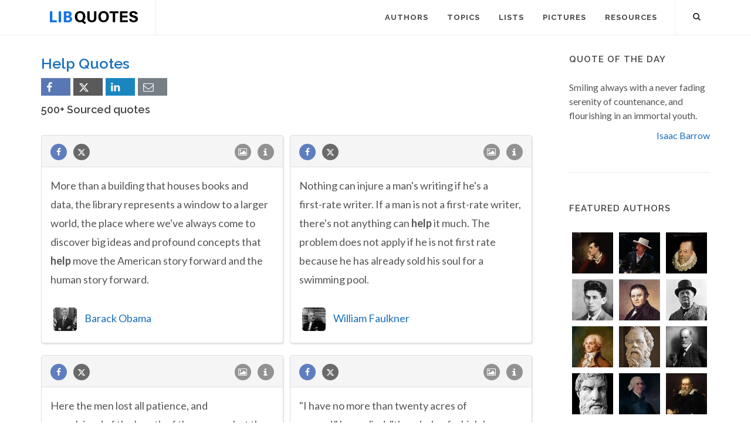

--- FILE ---
content_type: text/html; charset=UTF-8
request_url: https://libquotes.com/help-quotes/8
body_size: 14461
content:
<!DOCTYPE html>
<html lang="en">
<head>
<meta http-equiv="content-type" content="text/html; charset=utf-8">

<title>Help Quotes (Page 8) - Lib Quotes</title>
  
<meta name="description" content="The best Help quotes by philosophers, nobel laureates, physicists, and many more (Page 8). Enjoy our great collection of sourced quotes and picture quotes on Help.">

<link rel="stylesheet" href="/css/libq_v2.98.css">

<meta name="viewport" content="width=device-width, initial-scale=1">

<meta property="og:title" content="Help Quotes - Lib Quotes">
<meta property="og:type" content="article">
<meta property="og:description" content="The best Help quotes by philosophers, nobel laureates, physicists, and many more (Page 8). Enjoy our great collection of sourced quotes and picture quotes on Help.">
<meta property="og:url" content="https://libquotes.com/help-quotes/8"> 
<meta property="og:site_name" content="Lib Quotes">
<meta property="og:image" content="https://libquotes.com/img/libq_social_v4.png">


	
<meta name="twitter:card" content="summary">
<meta name="twitter:site" content="@LibQ_Official">
<meta name="twitter:creator" content="@LibQ_Official">
<meta name="twitter:title" content="Help Quotes - Lib Quotes">
<meta name="twitter:description" content="The best Help quotes by philosophers, nobel laureates, physicists, and many more (Page 8). Enjoy our great collection of sourced quotes and picture quotes on Help.">
<meta name="twitter:image" content="https://libquotes.com/img/libq_social_v4.png">


<meta property="fb:app_id" content="1800133053599594">

<link rel="apple-touch-icon" sizes="180x180" href="/apple-touch-icon.png">
<link rel="icon" type="image/png" href="/favicon-32x32.png" sizes="32x32">
<link rel="icon" type="image/png" href="/favicon-16x16.png" sizes="16x16">
<link rel="manifest" href="/manifest.json">
<link rel="mask-icon" href="/safari-pinned-tab.svg" color="#5bbad5">
<meta name="apple-mobile-web-app-title" content="Lib Quotes">
<meta name="application-name" content="Lib Quotes">
<meta name="theme-color" content="#ffffff">

<meta name="p:domain_verify" content="454be6856bb8bf8c006a7ab658751059">

<script async src="https://www.googletagmanager.com/gtag/js?id=G-QBGPE65SJL"></script>
<script>
  window.dataLayer = window.dataLayer || [];
  function gtag(){dataLayer.push(arguments);}
  gtag('js', new Date());

  gtag('config', 'G-QBGPE65SJL');
</script>

<script async src="https://pagead2.googlesyndication.com/pagead/js/adsbygoogle.js?client=ca-pub-6631402814758980" crossorigin="anonymous"></script>
<link rel="canonical" href="https://libquotes.com/help-quotes/8">
<link rel="prev" href="https://libquotes.com/help-quotes/7">
<link rel="next" href="https://libquotes.com/help-quotes/9">
</head>

<body class="stretched sticky-responsive-menu">

<div id="wrapper" class="clearfix">
<header id="header" class="full-header static-sticky">
<div id="header-wrap">
<div class="container clearfix">
<div id="logo">
<a href="/" class="standard-logo"><img src="/img/libq_v5.svg" width="150" height="22" alt="Lib Quotes" ></a>
</div>
<nav id="primary-menu">			
<div id="primary-menu-trigger"><i class="icon-reorder"></i></div>
<ul>
<li><a href="/authors"><div>Authors</div></a></li>
<li><a href="/topics"><div>Topics</div></a></li>
<li><a href="/lists"><div>Lists</div></a></li>
<li><a href="/picture-quotes"><div>Pictures</div></a></li>
<li><a href="/resources"><div>Resources</div></a></li>
							

</ul>

<div id="top-search">
<a id="top-search-trigger" role="button"><i class="icon-search3"></i><i class="icon-cross"></i></a>
<form action="/search/" method="get">
	<input type="text" name="q" id="top-search-box" class="form-control" value="" placeholder="Type &amp; Hit Enter..">
</form>
</div>

</nav>

</div>

</div>

</header>

<section id="content">

<div class="content-wrap">

<div class="container clearfix">
<div class="postcontent nobottommargin clearfix">


						<div id="posts">
						
							
							<div class="entry clearfix">
							
							<div class="entry-title"><h1>Help Quotes</h1><div class="social_btns"><div class="fb_share"><a rel="nofollow" class="socialBtn square fb_button" role="button" data-url="https://libquotes.com/help-quotes/"><i class="icon-facebook fa sb2"></i><span></span></a></div><div class="tweet_share"><a rel="nofollow" class="socialBtn square twitter_button" role="button" data-url="https://libquotes.com/help-quotes/" data-text="Help+Quotes+-+LibQuotes"><i class="icon-twitter2 fa sb2"></i><span></span></a></div><div class="linkedin_share"><a rel="nofollow" class="socialBtn square linked_button" role="button" data-url="https://libquotes.com/help-quotes/" data-title="Help+Quotes" data-summary="Help+Quotes+%28100%25+Sourced%29+-+https%3A%2F%2Flibquotes.com%2Fhelp-quotes%2F"><i class="icon-linkedin fa sb2"></i><span></span></a></div><div class="email_share"><a rel="nofollow" class="socialBtn square" href="mailto:?subject=Help+Quotes&body=Collection+of+Help+Quotes+%28100%25+Sourced%21%29+at+LibQuotes.com+-+https%3A%2F%2Flibquotes.com%2Fhelp-quotes%2F"><i class="icon-email1 fa sb2"></i><span></span></a></div></div><h4>500+ Sourced quotes</h4></div>	
								<div class="entry-content">
								
								
								<div class="m_grid">
								
								<div class="panel panel-default"><div class="panel-heading"><a rel="nofollow" class="flleft fb_button" role="button" data-url="https://libquotes.com/barack-obama/quote/lbv2c4j"><i class="i-small i-circled icon-facebook fb_round_share f14"></i></a><a rel="nofollow" class="flleft twitter_button" role="button" data-url="https://libquotes.com/barack-obama/quote/lbv2c4j" data-text="More+than+a+building+that+houses+books+and+data%2C+the+library+represents+a+window+to+a+larger+world%2C+the+place+where+we%27ve+always+come+to+discover+big+ideas+and+profound+concepts+that+help+move+the+American+story+forward+and+the+human+story+forward."><i class="i-small i-circled icon-twitter2 twitter_round_share f14"></i></a><ul class="infobtn"><li class="dropdown infobtn"><span class="dropdown-toggle" data-toggle="dropdown" role="menu" aria-expanded="false"><i class="i-small i-circled icon-info nrm f14"></i></span><ul class="dropdown-menu" role="menu"><li><a rel="nofollow" id="srcbtn_lbv2c4j" class="qsrcbtn" role="button" data-toggle="modal" data-target=".mdbox" data-remote="false">Source</a></li><li class="divider"></li><li><a rel="nofollow" id="repb_lbv2c4j" class="report_btn" role="button" data-toggle="modal" data-target=".mdbox" data-remote="false">Report...</a></li></ul></li></ul><a class="flright" href="/barack-obama/quote/lbv2c4j"><i class="i-small i-circled icon-image f14"></i></a></div><div class="panel-body"><a href="/barack-obama/quote/lbv2c4j" class="quote_link" ><span class="quote_span">More than a building that houses books and data, the library represents a window to a larger world, the place where we've always come to discover big ideas and profound concepts that help move the American story forward and the human story forward.</span></a><br><br><div class="dauthp"><div class="lmauthors"><a href="/barack-obama"><img class="mini_apic lazy" src="[data-uri]" data-src="/apics/barack-obama_thumb.jpg" data-srcset="/apics/barack-obama_thumb@2x.jpg 2x" width="40" height="40" alt="Barack Obama" title=""></a></div><a href="/barack-obama">Barack Obama</a></div></div></div><div class="panel panel-default"><div class="panel-heading"><a rel="nofollow" class="flleft fb_button" role="button" data-url="https://libquotes.com/william-faulkner/quote/lbe8s4m"><i class="i-small i-circled icon-facebook fb_round_share f14"></i></a><a rel="nofollow" class="flleft twitter_button" role="button" data-url="https://libquotes.com/william-faulkner/quote/lbe8s4m" data-text="Nothing+can+injure+a+man%27s+writing+if+he%27s+a+first-rate+writer.+If+a+man+is+not+a+first-rate+writer%2C+there%27s+not+anything+can+help+it+much.+The+problem+does+not+apply+if+he+is+not+first+rate+because+he+has+already+sold+his+soul+for+a+swimming+pool."><i class="i-small i-circled icon-twitter2 twitter_round_share f14"></i></a><ul class="infobtn"><li class="dropdown infobtn"><span class="dropdown-toggle" data-toggle="dropdown" role="menu" aria-expanded="false"><i class="i-small i-circled icon-info nrm f14"></i></span><ul class="dropdown-menu" role="menu"><li><a rel="nofollow" id="srcbtn_lbe8s4m" class="qsrcbtn" role="button" data-toggle="modal" data-target=".mdbox" data-remote="false">Source</a></li><li class="divider"></li><li><a rel="nofollow" id="repb_lbe8s4m" class="report_btn" role="button" data-toggle="modal" data-target=".mdbox" data-remote="false">Report...</a></li></ul></li></ul><a class="flright" href="/william-faulkner/quote/lbe8s4m"><i class="i-small i-circled icon-image f14"></i></a></div><div class="panel-body"><a href="/william-faulkner/quote/lbe8s4m" class="quote_link" ><span class="quote_span">Nothing can injure a man's writing if he's a first-rate writer. If a man is not a first-rate writer, there's not anything can help it much. The problem does not apply if he is not first rate because he has already sold his soul for a swimming pool.</span></a><br><br><div class="dauthp"><div class="lmauthors"><a href="/william-faulkner"><img class="mini_apic lazy" src="[data-uri]" data-src="/apics/william-faulkner_thumb.jpg" data-srcset="/apics/william-faulkner_thumb@2x.jpg 2x" width="40" height="40" alt="William Faulkner" title=""></a></div><a href="/william-faulkner">William Faulkner</a></div></div></div><div class="panel panel-default"><div class="panel-heading"><a rel="nofollow" class="flleft fb_button" role="button" data-url="https://libquotes.com/christopher-columbus/quote/lbp7g9m"><i class="i-small i-circled icon-facebook fb_round_share f14"></i></a><a rel="nofollow" class="flleft twitter_button" role="button" data-url="https://libquotes.com/christopher-columbus/quote/lbp7g9m" data-text="Here+the+men+lost+all+patience%2C+and+complained+of+the+length+of+the+voyage%2C+but+the+Admiral+encouraged+them+in+the+best+manner+he+could%2C+representing+the+profits+they+were+about+to+acquire%2C+and+adding+that+it+was+to+no+purpose+to+complain%2C+having+come+so..."><i class="i-small i-circled icon-twitter2 twitter_round_share f14"></i></a><ul class="infobtn"><li class="dropdown infobtn"><span class="dropdown-toggle" data-toggle="dropdown" role="menu" aria-expanded="false"><i class="i-small i-circled icon-info nrm f14"></i></span><ul class="dropdown-menu" role="menu"><li><a rel="nofollow" id="srcbtn_lbp7g9m" class="qsrcbtn" role="button" data-toggle="modal" data-target=".mdbox" data-remote="false">Source</a></li><li class="divider"></li><li><a rel="nofollow" id="repb_lbp7g9m" class="report_btn" role="button" data-toggle="modal" data-target=".mdbox" data-remote="false">Report...</a></li></ul></li></ul><a class="flright" href="/christopher-columbus/quote/lbp7g9m"><i class="i-small i-circled icon-image f14"></i></a></div><div class="panel-body"><a href="/christopher-columbus/quote/lbp7g9m" class="quote_link" ><span class="quote_span">Here the men lost all patience, and complained of the length of the voyage, but the Admiral encouraged them in the best manner he could, representing the profits they were about to acquire, and adding that it was to no purpose to complain, having come so far, they had nothing to do but continue on to the Indies, till with the help of our Lord, they should arrive there.</span></a><br><br><div class="dauthp"><div class="lmauthors"><a href="/christopher-columbus"><img class="mini_apic lazy" src="[data-uri]" data-src="/apics/christopher-columbus_thumb.jpg" data-srcset="/apics/christopher-columbus_thumb@2x.jpg 2x" width="40" height="40" alt="Christopher Columbus" title=""></a></div><a href="/christopher-columbus">Christopher Columbus</a></div></div></div><div class="panel panel-default"><div class="panel-heading"><a rel="nofollow" class="flleft fb_button" role="button" data-url="https://libquotes.com/voltaire/quote/lbn7c5z"><i class="i-small i-circled icon-facebook fb_round_share f14"></i></a><a rel="nofollow" class="flleft twitter_button" role="button" data-url="https://libquotes.com/voltaire/quote/lbn7c5z" data-text="%22I+have+no+more+than+twenty+acres+of+ground%2C%22+he+replied%2C+%22the+whole+of+which+I+cultivate+myself+with+the+help+of+my+children%3B+and+our+labor+keeps+off+from+us+the+three+great+evils+-+boredom%2C+vice%2C+and+want.%22"><i class="i-small i-circled icon-twitter2 twitter_round_share f14"></i></a><ul class="infobtn"><li class="dropdown infobtn"><span class="dropdown-toggle" data-toggle="dropdown" role="menu" aria-expanded="false"><i class="i-small i-circled icon-info nrm f14"></i></span><ul class="dropdown-menu" role="menu"><li><a rel="nofollow" id="srcbtn_lbn7c5z" class="qsrcbtn" role="button" data-toggle="modal" data-target=".mdbox" data-remote="false">Source</a></li><li class="divider"></li><li><a rel="nofollow" id="repb_lbn7c5z" class="report_btn" role="button" data-toggle="modal" data-target=".mdbox" data-remote="false">Report...</a></li></ul></li></ul><a class="flright" href="/voltaire/quote/lbn7c5z"><i class="i-small i-circled icon-image f14"></i></a></div><div class="panel-body"><a href="/voltaire/quote/lbn7c5z" class="quote_link" ><span class="quote_span">"I have no more than twenty acres of ground," he replied, "the whole of which I cultivate myself with the help of my children; and our labor keeps off from us the three great evils - boredom, vice, and want."</span></a><br><br><div class="dauthp"><div class="lmauthors"><a href="/voltaire"><img class="mini_apic lazy" src="[data-uri]" data-src="/apics/voltaire_thumb.jpg" data-srcset="/apics/voltaire_thumb@2x.jpg 2x" width="40" height="40" alt="Voltaire" title=""></a></div><a href="/voltaire">Voltaire</a></div></div></div><div class="panel panel-default"><div class="panel-heading"><a rel="nofollow" class="flleft fb_button" role="button" data-url="https://libquotes.com/barack-obama/quote/lbl0o2y"><i class="i-small i-circled icon-facebook fb_round_share f14"></i></a><a rel="nofollow" class="flleft twitter_button" role="button" data-url="https://libquotes.com/barack-obama/quote/lbl0o2y" data-text="My+Bible+tells+me+that+if+we+train+a+child+in+the+way+he+should+go%2C+when+he+is+old+he+will+not+turn+from+it.+I+think+faith+and+guidance+can+help+fortify+a+young+woman%27s+sense+of+self%2C+a+young+man%27s+sense+of+responsibility%2C+and+a+sense+of+reverence+all+yo..."><i class="i-small i-circled icon-twitter2 twitter_round_share f14"></i></a><ul class="infobtn"><li class="dropdown infobtn"><span class="dropdown-toggle" data-toggle="dropdown" role="menu" aria-expanded="false"><i class="i-small i-circled icon-info nrm f14"></i></span><ul class="dropdown-menu" role="menu"><li><a rel="nofollow" id="srcbtn_lbl0o2y" class="qsrcbtn" role="button" data-toggle="modal" data-target=".mdbox" data-remote="false">Source</a></li><li class="divider"></li><li><a rel="nofollow" id="repb_lbl0o2y" class="report_btn" role="button" data-toggle="modal" data-target=".mdbox" data-remote="false">Report...</a></li></ul></li></ul><a class="flright" href="/barack-obama/quote/lbl0o2y"><i class="i-small i-circled icon-image f14"></i></a></div><div class="panel-body"><a href="/barack-obama/quote/lbl0o2y" class="quote_link" ><span class="quote_span">My Bible tells me that if we train a child in the way he should go, when he is old he will not turn from it. I think faith and guidance can help fortify a young woman's sense of self, a young man's sense of responsibility, and a sense of reverence all young people for the act of sexual intimacy.</span></a><br><br><div class="dauthp"><div class="lmauthors"><a href="/barack-obama"><img class="mini_apic lazy" src="[data-uri]" data-src="/apics/barack-obama_thumb.jpg" data-srcset="/apics/barack-obama_thumb@2x.jpg 2x" width="40" height="40" alt="Barack Obama" title=""></a></div><a href="/barack-obama">Barack Obama</a></div></div></div><div class="panel panel-default"><div class="panel-heading"><a rel="nofollow" class="flleft fb_button" role="button" data-url="https://libquotes.com/francis-bacon/quote/lbl5v3t"><i class="i-small i-circled icon-facebook fb_round_share f14"></i></a><a rel="nofollow" class="flleft twitter_button" role="button" data-url="https://libquotes.com/francis-bacon/quote/lbl5v3t" data-text="I+hold+every+man+a+debtor+to+his+profession%3B+from+the+which+as+men+of+course+do+seek+to+receive+countenance+and+profit%2C+so+ought+they+of+duty+to+endeavor+themselves%2C+by+way+of+amends%2C+to+be+a+help+and+ornament+thereunto."><i class="i-small i-circled icon-twitter2 twitter_round_share f14"></i></a><ul class="infobtn"><li class="dropdown infobtn"><span class="dropdown-toggle" data-toggle="dropdown" role="menu" aria-expanded="false"><i class="i-small i-circled icon-info nrm f14"></i></span><ul class="dropdown-menu" role="menu"><li><a rel="nofollow" id="srcbtn_lbl5v3t" class="qsrcbtn" role="button" data-toggle="modal" data-target=".mdbox" data-remote="false">Source</a></li><li class="divider"></li><li><a rel="nofollow" id="repb_lbl5v3t" class="report_btn" role="button" data-toggle="modal" data-target=".mdbox" data-remote="false">Report...</a></li></ul></li></ul><a class="flright" href="/francis-bacon/quote/lbl5v3t"><i class="i-small i-circled icon-image f14"></i></a></div><div class="panel-body"><a href="/francis-bacon/quote/lbl5v3t" class="quote_link" ><span class="quote_span">I hold every man a debtor to his profession; from the which as men of course do seek to receive countenance and profit, so ought they of duty to endeavor themselves, by way of amends, to be a help and ornament thereunto.</span></a><br><br><div class="dauthp"><div class="lmauthors"><a href="/francis-bacon"><img class="mini_apic lazy" src="[data-uri]" data-src="/apics/francis-bacon_thumb.jpg" data-srcset="/apics/francis-bacon_thumb@2x.jpg 2x" width="40" height="40" alt="Francis Bacon" title=""></a></div><a href="/francis-bacon">Francis Bacon</a></div></div></div><div class="panel panel-default"><div class="panel-heading"><a rel="nofollow" class="flleft fb_button" role="button" data-url="https://libquotes.com/sigmund-freud/quote/lbe9c3d"><i class="i-small i-circled icon-facebook fb_round_share f14"></i></a><a rel="nofollow" class="flleft twitter_button" role="button" data-url="https://libquotes.com/sigmund-freud/quote/lbe9c3d" data-text="In+the+complete+absence+of+any+theory+of+the+instincts+which+would+help+us+to+find+our+bearings%2C+we+may+be+permitted%2C+or+rather%2C+it+is+incumbent+upon+us%2C+in+the+first+place+to+work+out+any+hypothesis+to+its+logical+conclusion%2C+until+it+either+fails+or+be..."><i class="i-small i-circled icon-twitter2 twitter_round_share f14"></i></a><ul class="infobtn"><li class="dropdown infobtn"><span class="dropdown-toggle" data-toggle="dropdown" role="menu" aria-expanded="false"><i class="i-small i-circled icon-info nrm f14"></i></span><ul class="dropdown-menu" role="menu"><li><a rel="nofollow" id="srcbtn_lbe9c3d" class="qsrcbtn" role="button" data-toggle="modal" data-target=".mdbox" data-remote="false">Source</a></li><li class="divider"></li><li><a rel="nofollow" id="repb_lbe9c3d" class="report_btn" role="button" data-toggle="modal" data-target=".mdbox" data-remote="false">Report...</a></li></ul></li></ul><a class="flright" href="/sigmund-freud/quote/lbe9c3d"><i class="i-small i-circled icon-image f14"></i></a></div><div class="panel-body"><a href="/sigmund-freud/quote/lbe9c3d" class="quote_link" ><span class="quote_span">In the complete absence of any theory of the instincts which would help us to find our bearings, we may be permitted, or rather, it is incumbent upon us, in the first place to work out any hypothesis to its logical conclusion, until it either fails or becomes confirmed.</span></a><br><br><div class="dauthp"><div class="lmauthors"><a href="/sigmund-freud"><img class="mini_apic lazy" src="[data-uri]" data-src="/apics/sigmund-freud_thumb.jpg" data-srcset="/apics/sigmund-freud_thumb@2x.jpg 2x" width="40" height="40" alt="Sigmund Freud" title=""></a></div><a href="/sigmund-freud">Sigmund Freud</a></div></div></div><div class="panel panel-default"><div class="panel-heading"><a rel="nofollow" class="flleft fb_button" role="button" data-url="https://libquotes.com/leo-tolstoy/quote/lba4o4w"><i class="i-small i-circled icon-facebook fb_round_share f14"></i></a><a rel="nofollow" class="flleft twitter_button" role="button" data-url="https://libquotes.com/leo-tolstoy/quote/lba4o4w" data-text="What+am+I+coming+for%3F%22+he+repeated%2C+looking+straight+into+her+eyes.+%22You+know+that+I+have+come+to+be+where+you+are%2C%22+he+said%3B+%22I+can%27t+help+it."><i class="i-small i-circled icon-twitter2 twitter_round_share f14"></i></a><ul class="infobtn"><li class="dropdown infobtn"><span class="dropdown-toggle" data-toggle="dropdown" role="menu" aria-expanded="false"><i class="i-small i-circled icon-info nrm f14"></i></span><ul class="dropdown-menu" role="menu"><li><a rel="nofollow" id="srcbtn_lba4o4w" class="qsrcbtn" role="button" data-toggle="modal" data-target=".mdbox" data-remote="false">Source</a></li><li class="divider"></li><li><a rel="nofollow" id="repb_lba4o4w" class="report_btn" role="button" data-toggle="modal" data-target=".mdbox" data-remote="false">Report...</a></li></ul></li></ul><a class="flright" href="/leo-tolstoy/quote/lba4o4w"><i class="i-small i-circled icon-image f14"></i></a></div><div class="panel-body"><a href="/leo-tolstoy/quote/lba4o4w" class="quote_link" ><span class="quote_span">What am I coming for?" he repeated, looking straight into her eyes. "You know that I have come to be where you are," he said; "I can't help it.</span></a><br><br><div class="dauthp"><div class="lmauthors"><a href="/leo-tolstoy"><img class="mini_apic lazy" src="[data-uri]" data-src="/apics/leo-tolstoy_thumb.jpg" data-srcset="/apics/leo-tolstoy_thumb@2x.jpg 2x" width="40" height="40" alt="Leo Tolstoy" title=""></a></div><a href="/leo-tolstoy">Leo Tolstoy</a></div></div></div><div class="panel panel-default"><div class="panel-heading"><a rel="nofollow" class="flleft fb_button" role="button" data-url="https://libquotes.com/gandhi/quote/lbj4c8r"><i class="i-small i-circled icon-facebook fb_round_share f14"></i></a><a rel="nofollow" class="flleft twitter_button" role="button" data-url="https://libquotes.com/gandhi/quote/lbj4c8r" data-text="As+long+as+you+derive+inner+help+and+comfort+from+anything%2C+keep+it."><i class="i-small i-circled icon-twitter2 twitter_round_share f14"></i></a><ul class="infobtn"><li class="dropdown infobtn"><span class="dropdown-toggle" data-toggle="dropdown" role="menu" aria-expanded="false"><i class="i-small i-circled icon-info nrm f14"></i></span><ul class="dropdown-menu" role="menu"><li><a rel="nofollow" id="srcbtn_lbj4c8r" class="qsrcbtn" role="button" data-toggle="modal" data-target=".mdbox" data-remote="false">Source</a></li><li class="divider"></li><li><a rel="nofollow" id="repb_lbj4c8r" class="report_btn" role="button" data-toggle="modal" data-target=".mdbox" data-remote="false">Report...</a></li></ul></li></ul><a class="flright" href="/gandhi/quote/lbj4c8r"><i class="i-small i-circled icon-image f14"></i></a></div><div class="panel-body"><a href="/gandhi/quote/lbj4c8r" class="quote_link" ><span class="quote_span">As long as you derive inner help and comfort from anything, keep it.</span></a><br><br><div class="dauthp"><div class="lmauthors"><a href="/gandhi"><img class="mini_apic lazy" src="[data-uri]" data-src="/apics/mahatma-gandhi_thumb.jpg" data-srcset="/apics/mahatma-gandhi_thumb@2x.jpg 2x" width="40" height="40" alt="Mahatma Gandhi" title=""></a></div><a href="/gandhi">Mahatma Gandhi</a></div></div></div><div class="panel panel-default"><div class="panel-heading"><a rel="nofollow" class="flleft fb_button" role="button" data-url="https://libquotes.com/theodore-roosevelt/quote/lbu3s0o"><i class="i-small i-circled icon-facebook fb_round_share f14"></i></a><a rel="nofollow" class="flleft twitter_button" role="button" data-url="https://libquotes.com/theodore-roosevelt/quote/lbu3s0o" data-text="We+want+the+active+and+zealous+help+of+every+man+far-sighted+enough+to+realize+the+importance+from+the+standpoint+of+the+nation%27s+welfare+in+the+future+of+preserving+the+forests."><i class="i-small i-circled icon-twitter2 twitter_round_share f14"></i></a><ul class="infobtn"><li class="dropdown infobtn"><span class="dropdown-toggle" data-toggle="dropdown" role="menu" aria-expanded="false"><i class="i-small i-circled icon-info nrm f14"></i></span><ul class="dropdown-menu" role="menu"><li><a rel="nofollow" id="srcbtn_lbu3s0o" class="qsrcbtn" role="button" data-toggle="modal" data-target=".mdbox" data-remote="false">Source</a></li><li class="divider"></li><li><a rel="nofollow" id="repb_lbu3s0o" class="report_btn" role="button" data-toggle="modal" data-target=".mdbox" data-remote="false">Report...</a></li></ul></li></ul><a class="flright" href="/theodore-roosevelt/quote/lbu3s0o"><i class="i-small i-circled icon-image f14"></i></a></div><div class="panel-body"><a href="/theodore-roosevelt/quote/lbu3s0o" class="quote_link" ><span class="quote_span">We want the active and zealous help of every man far-sighted enough to realize the importance from the standpoint of the nation's welfare in the future of preserving the forests.</span></a><br><br><div class="dauthp"><div class="lmauthors"><a href="/theodore-roosevelt"><img class="mini_apic lazy" src="[data-uri]" data-src="/apics/theodore-roosevelt_thumb.jpg" data-srcset="/apics/theodore-roosevelt_thumb@2x.jpg 2x" width="40" height="40" alt="Theodore Roosevelt" title=""></a></div><a href="/theodore-roosevelt">Theodore Roosevelt</a></div></div></div><div class="panel panel-default"><div class="panel-heading"><a rel="nofollow" class="flleft fb_button" role="button" data-url="https://libquotes.com/rudyard-kipling/quote/lby5u0h"><i class="i-small i-circled icon-facebook fb_round_share f14"></i></a><a rel="nofollow" class="flleft twitter_button" role="button" data-url="https://libquotes.com/rudyard-kipling/quote/lby5u0h" data-text="If+a+man+brings+a+good+mind+to+what+he+reads+he+may+become%2C+as+it+were%2C+the+spiritual+descendant+to+some+extent+of+great+men%2C+and+this+link%2C+this+spiritual+hereditary+tie%2C+may+help+to+just+kick+the+beam+in+the+right+direction+at+a+vital+crisis%3B+or+may+ke..."><i class="i-small i-circled icon-twitter2 twitter_round_share f14"></i></a><ul class="infobtn"><li class="dropdown infobtn"><span class="dropdown-toggle" data-toggle="dropdown" role="menu" aria-expanded="false"><i class="i-small i-circled icon-info nrm f14"></i></span><ul class="dropdown-menu" role="menu"><li><a rel="nofollow" id="srcbtn_lby5u0h" class="qsrcbtn" role="button" data-toggle="modal" data-target=".mdbox" data-remote="false">Source</a></li><li class="divider"></li><li><a rel="nofollow" id="repb_lby5u0h" class="report_btn" role="button" data-toggle="modal" data-target=".mdbox" data-remote="false">Report...</a></li></ul></li></ul><a class="flright" href="/rudyard-kipling/quote/lby5u0h"><i class="i-small i-circled icon-image f14"></i></a></div><div class="panel-body"><a href="/rudyard-kipling/quote/lby5u0h" class="quote_link" ><span class="quote_span">If a man brings a good mind to what he reads he may become, as it were, the spiritual descendant to some extent of great men, and this link, this spiritual hereditary tie, may help to just kick the beam in the right direction at a vital crisis; or may keep him from drifting through the long slack times when, so to speak, we are only fielding and no balls are coming our way.</span></a><br><br><div class="dauthp"><div class="lmauthors"><a href="/rudyard-kipling"><img class="mini_apic lazy" src="[data-uri]" data-src="/apics/rudyard-kipling_thumb.jpg" data-srcset="/apics/rudyard-kipling_thumb@2x.jpg 2x" width="40" height="40" alt="Rudyard Kipling" title=""></a></div><a href="/rudyard-kipling">Rudyard Kipling</a></div></div></div><div class="panel panel-default"><div class="panel-heading"><a rel="nofollow" class="flleft fb_button" role="button" data-url="https://libquotes.com/pope-francis/quote/lbw8a4e"><i class="i-small i-circled icon-facebook fb_round_share f14"></i></a><a rel="nofollow" class="flleft twitter_button" role="button" data-url="https://libquotes.com/pope-francis/quote/lbw8a4e" data-text="The+Church+encourages+those+in+power+to+be+truly+at+the+service+of+the+common+good+of+their+peoples.+She+urges+financial+leaders+to+take+account+of+ethics+and+solidarity.+And+why+should+they+not+turn+to+God+to+draw+inspiration+from+his+designs%3F+In+this+w..."><i class="i-small i-circled icon-twitter2 twitter_round_share f14"></i></a><ul class="infobtn"><li class="dropdown infobtn"><span class="dropdown-toggle" data-toggle="dropdown" role="menu" aria-expanded="false"><i class="i-small i-circled icon-info nrm f14"></i></span><ul class="dropdown-menu" role="menu"><li><a rel="nofollow" id="srcbtn_lbw8a4e" class="qsrcbtn" role="button" data-toggle="modal" data-target=".mdbox" data-remote="false">Source</a></li><li class="divider"></li><li><a rel="nofollow" id="repb_lbw8a4e" class="report_btn" role="button" data-toggle="modal" data-target=".mdbox" data-remote="false">Report...</a></li></ul></li></ul><a class="flright" href="/pope-francis/quote/lbw8a4e"><i class="i-small i-circled icon-image f14"></i></a></div><div class="panel-body"><a href="/pope-francis/quote/lbw8a4e" class="quote_link" ><span class="quote_span">The Church encourages those in power to be truly at the service of the common good of their peoples. She urges financial leaders to take account of ethics and solidarity. And why should they not turn to God to draw inspiration from his designs? In this way, a new political and economic mindset would arise that would help to transform the absolute dichotomy between the economic and social spheres into a healthy symbiosis.</span></a><br><br><div class="dauthp"><div class="lmauthors"><a href="/pope-francis"><img class="mini_apic lazy" src="[data-uri]" data-src="/apics/pope-francis_thumb.jpg" data-srcset="/apics/pope-francis_thumb@2x.jpg 2x" width="40" height="40" alt="Pope Francis" title=""></a></div><a href="/pope-francis">Pope Francis</a></div></div></div><div class="panel panel-default"><div class="panel-heading"><a rel="nofollow" class="flleft fb_button" role="button" data-url="https://libquotes.com/goethe/quote/lbn8k5j"><i class="i-small i-circled icon-facebook fb_round_share f14"></i></a><a rel="nofollow" class="flleft twitter_button" role="button" data-url="https://libquotes.com/goethe/quote/lbn8k5j" data-text="Science+helps+us+before+all+things+in+this%2C+that+it+somewhat+lightens+the+feeling+of+wonder+with+which+Nature+fills+us%3B+then%2C+however%2C+as+life+becomes+more+and+more+complex%2C+it+creates+new+facilities+for+the+avoidance+of+what+would+do+us+harm+and+the+pro..."><i class="i-small i-circled icon-twitter2 twitter_round_share f14"></i></a><ul class="infobtn"><li class="dropdown infobtn"><span class="dropdown-toggle" data-toggle="dropdown" role="menu" aria-expanded="false"><i class="i-small i-circled icon-info nrm f14"></i></span><ul class="dropdown-menu" role="menu"><li><a rel="nofollow" id="srcbtn_lbn8k5j" class="qsrcbtn" role="button" data-toggle="modal" data-target=".mdbox" data-remote="false">Source</a></li><li class="divider"></li><li><a rel="nofollow" id="repb_lbn8k5j" class="report_btn" role="button" data-toggle="modal" data-target=".mdbox" data-remote="false">Report...</a></li></ul></li></ul><a class="flright" href="/goethe/quote/lbn8k5j"><i class="i-small i-circled icon-image f14"></i></a></div><div class="panel-body"><a href="/goethe/quote/lbn8k5j" class="quote_link" ><span class="quote_span">Science helps us before all things in this, that it somewhat lightens the feeling of wonder with which Nature fills us; then, however, as life becomes more and more complex, it creates new facilities for the avoidance of what would do us harm and the promotion of what will do us good.</span></a><br><br><div class="dauthp"><div class="lmauthors"><a href="/goethe"><img class="mini_apic lazy" src="[data-uri]" data-src="/apics/johann-wolfgang-von-goethe_thumb.jpg" data-srcset="/apics/johann-wolfgang-von-goethe_thumb@2x.jpg 2x" width="40" height="40" alt="Johann Wolfgang von Goethe" title=""></a></div><a href="/goethe">Johann Wolfgang von Goethe</a></div></div></div><div class="panel panel-default"><div class="panel-heading"><a rel="nofollow" class="flleft fb_button" role="button" data-url="https://libquotes.com/a-a-milne/quote/lbo6j0d"><i class="i-small i-circled icon-facebook fb_round_share f14"></i></a><a rel="nofollow" class="flleft twitter_button" role="button" data-url="https://libquotes.com/a-a-milne/quote/lbo6j0d" data-text="I%27ll+give+you+three+guesses%2C+Rabbit.+Digging+holes+in+the+ground%3F+Wrong.+Leaping+from+branch+to+branch+of+a+young+oak+tree%3F+Wrong.+Waiting+for+somebody+to+help+me+out+of+the+river%3F+Right.+Give+Rabbit+time%2C+and+he%27ll+always+get+the+answer."><i class="i-small i-circled icon-twitter2 twitter_round_share f14"></i></a><ul class="infobtn"><li class="dropdown infobtn"><span class="dropdown-toggle" data-toggle="dropdown" role="menu" aria-expanded="false"><i class="i-small i-circled icon-info nrm f14"></i></span><ul class="dropdown-menu" role="menu"><li><a rel="nofollow" id="srcbtn_lbo6j0d" class="qsrcbtn" role="button" data-toggle="modal" data-target=".mdbox" data-remote="false">Source</a></li><li class="divider"></li><li><a rel="nofollow" id="repb_lbo6j0d" class="report_btn" role="button" data-toggle="modal" data-target=".mdbox" data-remote="false">Report...</a></li></ul></li></ul><a class="flright" href="/a-a-milne/quote/lbo6j0d"><i class="i-small i-circled icon-image f14"></i></a></div><div class="panel-body"><a href="/a-a-milne/quote/lbo6j0d" class="quote_link" ><span class="quote_span">I'll give you three guesses, Rabbit. Digging holes in the ground? Wrong. Leaping from branch to branch of a young oak tree? Wrong. Waiting for somebody to help me out of the river? Right. Give Rabbit time, and he'll always get the answer.</span></a><br><br><div class="dauthp"><div class="lmauthors"><a href="/a-a-milne"><img class="mini_apic lazy" src="[data-uri]" data-src="/apics/a-a-milne_thumb.jpg" data-srcset="/apics/a-a-milne_thumb@2x.jpg 2x" width="40" height="40" alt="A. A. Milne" title=""></a></div><a href="/a-a-milne">A. A. Milne</a></div></div></div><div class="panel panel-default"><div class="panel-heading"><a rel="nofollow" class="flleft fb_button" role="button" data-url="https://libquotes.com/dalai-lama/quote/lbo3b5u"><i class="i-small i-circled icon-facebook fb_round_share f14"></i></a><a rel="nofollow" class="flleft twitter_button" role="button" data-url="https://libquotes.com/dalai-lama/quote/lbo3b5u" data-text="For+discovering+one%27s+true+inner+nature%2C+I+think+one+should+try+to+take+out+some+time%2C+with+quiet+and+relaxation%2C+to+think+more+inwardly+and+to+investigate+the+inner+world.+That+may+help."><i class="i-small i-circled icon-twitter2 twitter_round_share f14"></i></a><ul class="infobtn"><li class="dropdown infobtn"><span class="dropdown-toggle" data-toggle="dropdown" role="menu" aria-expanded="false"><i class="i-small i-circled icon-info nrm f14"></i></span><ul class="dropdown-menu" role="menu"><li><a rel="nofollow" id="srcbtn_lbo3b5u" class="qsrcbtn" role="button" data-toggle="modal" data-target=".mdbox" data-remote="false">Source</a></li><li class="divider"></li><li><a rel="nofollow" id="repb_lbo3b5u" class="report_btn" role="button" data-toggle="modal" data-target=".mdbox" data-remote="false">Report...</a></li></ul></li></ul><a class="flright" href="/dalai-lama/quote/lbo3b5u"><i class="i-small i-circled icon-image f14"></i></a></div><div class="panel-body"><a href="/dalai-lama/quote/lbo3b5u" class="quote_link" ><span class="quote_span">For discovering one's true inner nature, I think one should try to take out some time, with quiet and relaxation, to think more inwardly and to investigate the inner world. That may help.</span></a><br><br><div class="dauthp"><div class="lmauthors"><a href="/dalai-lama"><img class="mini_apic lazy" src="[data-uri]" data-src="/apics/tenzin-gyatso,-14th-dalai-lama_thumb.jpg" data-srcset="/apics/tenzin-gyatso,-14th-dalai-lama_thumb@2x.jpg 2x" width="40" height="40" alt="Tenzin Gyatso, 14th Dalai Lama" title=""></a></div><a href="/dalai-lama">Tenzin Gyatso, 14th Dalai Lama</a></div></div></div><div class="panel panel-default"><div class="panel-heading"><a rel="nofollow" class="flleft fb_button" role="button" data-url="https://libquotes.com/bob-dylan/quote/lbm0k4r"><i class="i-small i-circled icon-facebook fb_round_share f14"></i></a><a rel="nofollow" class="flleft twitter_button" role="button" data-url="https://libquotes.com/bob-dylan/quote/lbm0k4r" data-text="Well%2C+the+moral+of+the+story%2C+The+moral+of+this+song%2C+Is+simply+that+one+should+never+be+Where+one+does+not+belong.+So+when+you+see+your+neighbor+carryin%27+somethin%27%2C+Help+him+with+his+load%2C+And+don%27t+go+mistaking+Paradise+For+that+home+across+the+road."><i class="i-small i-circled icon-twitter2 twitter_round_share f14"></i></a><ul class="infobtn"><li class="dropdown infobtn"><span class="dropdown-toggle" data-toggle="dropdown" role="menu" aria-expanded="false"><i class="i-small i-circled icon-info nrm f14"></i></span><ul class="dropdown-menu" role="menu"><li><a rel="nofollow" id="srcbtn_lbm0k4r" class="qsrcbtn" role="button" data-toggle="modal" data-target=".mdbox" data-remote="false">Source</a></li><li class="divider"></li><li><a rel="nofollow" id="repb_lbm0k4r" class="report_btn" role="button" data-toggle="modal" data-target=".mdbox" data-remote="false">Report...</a></li></ul></li></ul><a class="flright" href="/bob-dylan/quote/lbm0k4r"><i class="i-small i-circled icon-image f14"></i></a></div><div class="panel-body"><a href="/bob-dylan/quote/lbm0k4r" class="quote_link" ><span class="quote_span">Well, the moral of the story, The moral of this song, Is simply that one should never be Where one does not belong. So when you see your neighbor carryin' somethin', Help him with his load, And don't go mistaking Paradise For that home across the road.</span></a><br><br><div class="dauthp"><div class="lmauthors"><a href="/bob-dylan"><img class="mini_apic lazy" src="[data-uri]" data-src="/apics/bob-dylan_thumb.jpg" data-srcset="/apics/bob-dylan_thumb@2x.jpg 2x" width="40" height="40" alt="Bob Dylan" title=""></a></div><a href="/bob-dylan">Bob Dylan</a></div></div></div><div class="panel panel-default"><div class="panel-heading"><a rel="nofollow" class="flleft fb_button" role="button" data-url="https://libquotes.com/ernest-hemingway/quote/lbj7y2d"><i class="i-small i-circled icon-facebook fb_round_share f14"></i></a><a rel="nofollow" class="flleft twitter_button" role="button" data-url="https://libquotes.com/ernest-hemingway/quote/lbj7y2d" data-text="What+a+business.+You+go+along+your+whole+life+and+they+seem+as+though+they+mean+something+and+they+always+end+up+not+meaning+anything.+There+was+never+any+of+what+this+is.+You+think+that+is+one+thing+you+will+never+have.+And+then%2C+on+a+lousy+show+like+th..."><i class="i-small i-circled icon-twitter2 twitter_round_share f14"></i></a><ul class="infobtn"><li class="dropdown infobtn"><span class="dropdown-toggle" data-toggle="dropdown" role="menu" aria-expanded="false"><i class="i-small i-circled icon-info nrm f14"></i></span><ul class="dropdown-menu" role="menu"><li><a rel="nofollow" id="srcbtn_lbj7y2d" class="qsrcbtn" role="button" data-toggle="modal" data-target=".mdbox" data-remote="false">Source</a></li><li class="divider"></li><li><a rel="nofollow" id="repb_lbj7y2d" class="report_btn" role="button" data-toggle="modal" data-target=".mdbox" data-remote="false">Report...</a></li></ul></li></ul><a class="flright" href="/ernest-hemingway/quote/lbj7y2d"><i class="i-small i-circled icon-image f14"></i></a></div><div class="panel-body"><a href="/ernest-hemingway/quote/lbj7y2d" class="quote_link" ><span class="quote_span">What a business. You go along your whole life and they seem as though they mean something and they always end up not meaning anything. There was never any of what this is. You think that is one thing you will never have. And then, on a lousy show like this, co-ordinating two chicken-crut guerilla bands to help you blow a bridge under impossible conditions, to abort a counter-offensive that will probably already be started, you run into a girl like this Maria.</span></a><br><br><div class="dauthp"><div class="lmauthors"><a href="/ernest-hemingway"><img class="mini_apic lazy" src="[data-uri]" data-src="/apics/ernest-hemingway_thumb.jpg" data-srcset="/apics/ernest-hemingway_thumb@2x.jpg 2x" width="40" height="40" alt="Ernest Hemingway" title=""></a></div><a href="/ernest-hemingway">Ernest Hemingway</a></div></div></div><div class="panel panel-default"><div class="panel-heading"><a rel="nofollow" class="flleft fb_button" role="button" data-url="https://libquotes.com/charles-dickens/quote/lbe9u4i"><i class="i-small i-circled icon-facebook fb_round_share f14"></i></a><a rel="nofollow" class="flleft twitter_button" role="button" data-url="https://libquotes.com/charles-dickens/quote/lbe9u4i" data-text="Old+Mr.+Rarx+was+not+a+pleasant+man+to+look+at%2C+nor+yet+to+talk+to%2C+or+to+be+with%2C+for+no+one+could+help+seeing+that+he+was+a+sordid+and+selfish+character%2C+and+that+he+had+warped+further+and+further+out+of+the+straight+with+time."><i class="i-small i-circled icon-twitter2 twitter_round_share f14"></i></a><ul class="infobtn"><li class="dropdown infobtn"><span class="dropdown-toggle" data-toggle="dropdown" role="menu" aria-expanded="false"><i class="i-small i-circled icon-info nrm f14"></i></span><ul class="dropdown-menu" role="menu"><li><a rel="nofollow" id="srcbtn_lbe9u4i" class="qsrcbtn" role="button" data-toggle="modal" data-target=".mdbox" data-remote="false">Source</a></li><li class="divider"></li><li><a rel="nofollow" id="repb_lbe9u4i" class="report_btn" role="button" data-toggle="modal" data-target=".mdbox" data-remote="false">Report...</a></li></ul></li></ul><a class="flright" href="/charles-dickens/quote/lbe9u4i"><i class="i-small i-circled icon-image f14"></i></a></div><div class="panel-body"><a href="/charles-dickens/quote/lbe9u4i" class="quote_link" ><span class="quote_span">Old Mr. Rarx was not a pleasant man to look at, nor yet to talk to, or to be with, for no one could help seeing that he was a sordid and selfish character, and that he had warped further and further out of the straight with time.</span></a><br><br><div class="dauthp"><div class="lmauthors"><a href="/charles-dickens"><img class="mini_apic lazy" src="[data-uri]" data-src="/apics/charles-dickens_thumb.jpg" data-srcset="/apics/charles-dickens_thumb@2x.jpg 2x" width="40" height="40" alt="Charles Dickens" title=""></a></div><a href="/charles-dickens">Charles Dickens</a></div></div></div><div class="panel panel-default"><div class="panel-heading"><a rel="nofollow" class="flleft fb_button" role="button" data-url="https://libquotes.com/ovid/quote/lbi7f8e"><i class="i-small i-circled icon-facebook fb_round_share f14"></i></a><a rel="nofollow" class="flleft twitter_button" role="button" data-url="https://libquotes.com/ovid/quote/lbi7f8e" data-text="The+healing+art+knows+not+how+to+remove+crippling+gout%2C+it+helps+not+the+fearful+dropsy."><i class="i-small i-circled icon-twitter2 twitter_round_share f14"></i></a><ul class="infobtn"><li class="dropdown infobtn"><span class="dropdown-toggle" data-toggle="dropdown" role="menu" aria-expanded="false"><i class="i-small i-circled icon-info nrm f14"></i></span><ul class="dropdown-menu" role="menu"><li><a rel="nofollow" id="srcbtn_lbi7f8e" class="qsrcbtn" role="button" data-toggle="modal" data-target=".mdbox" data-remote="false">Source</a></li><li class="divider"></li><li><a rel="nofollow" id="repb_lbi7f8e" class="report_btn" role="button" data-toggle="modal" data-target=".mdbox" data-remote="false">Report...</a></li></ul></li></ul><a class="flright" href="/ovid/quote/lbi7f8e"><i class="i-small i-circled icon-image f14"></i></a></div><div class="panel-body"><a href="/ovid/quote/lbi7f8e" class="quote_link" ><span class="quote_span">The healing art knows not how to remove crippling gout, it helps not the fearful dropsy.</span></a><br><br><div class="dauthp"><div class="lmauthors"><a href="/ovid"><img class="mini_apic lazy" src="[data-uri]" data-src="/apics/ovid_thumb.jpg" data-srcset="/apics/ovid_thumb@2x.jpg 2x" width="40" height="40" alt="Ovid" title=""></a></div><a href="/ovid">Ovid</a></div></div></div><div class="panel panel-default"><div class="panel-heading"><a rel="nofollow" class="flleft fb_button" role="button" data-url="https://libquotes.com/dalai-lama/quote/lbt5y0k"><i class="i-small i-circled icon-facebook fb_round_share f14"></i></a><a rel="nofollow" class="flleft twitter_button" role="button" data-url="https://libquotes.com/dalai-lama/quote/lbt5y0k" data-text="True+compassion+is+not+just+an+emotional+response%2C+but+a+firm+commitment+founded+on+reason.+Therefore%2C+a+truly+compassionate+attitude+toward+others+does+not+change%2C+even+if+they+behave+negatively.+Through+universal+altruism%2C+you+develop+a+feeling+of+resp..."><i class="i-small i-circled icon-twitter2 twitter_round_share f14"></i></a><ul class="infobtn"><li class="dropdown infobtn"><span class="dropdown-toggle" data-toggle="dropdown" role="menu" aria-expanded="false"><i class="i-small i-circled icon-info nrm f14"></i></span><ul class="dropdown-menu" role="menu"><li><a rel="nofollow" id="srcbtn_lbt5y0k" class="qsrcbtn" role="button" data-toggle="modal" data-target=".mdbox" data-remote="false">Source</a></li><li class="divider"></li><li><a rel="nofollow" id="repb_lbt5y0k" class="report_btn" role="button" data-toggle="modal" data-target=".mdbox" data-remote="false">Report...</a></li></ul></li></ul><a class="flright" href="/dalai-lama/quote/lbt5y0k"><i class="i-small i-circled icon-image f14"></i></a></div><div class="panel-body"><a href="/dalai-lama/quote/lbt5y0k" class="quote_link" ><span class="quote_span">True compassion is not just an emotional response, but a firm commitment founded on reason. Therefore, a truly compassionate attitude toward others does not change, even if they behave negatively. Through universal altruism, you develop a feeling of responsibility for others: the wish to help them actively overcome their problems.</span></a><br><br><div class="dauthp"><div class="lmauthors"><a href="/dalai-lama"><img class="mini_apic lazy" src="[data-uri]" data-src="/apics/tenzin-gyatso,-14th-dalai-lama_thumb.jpg" data-srcset="/apics/tenzin-gyatso,-14th-dalai-lama_thumb@2x.jpg 2x" width="40" height="40" alt="Tenzin Gyatso, 14th Dalai Lama" title=""></a></div><a href="/dalai-lama">Tenzin Gyatso, 14th Dalai Lama</a></div></div></div><div class="panel panel-default"><div class="panel-heading"><a rel="nofollow" class="flleft fb_button" role="button" data-url="https://libquotes.com/c-s-lewis/quote/lby6e7a"><i class="i-small i-circled icon-facebook fb_round_share f14"></i></a><a rel="nofollow" class="flleft twitter_button" role="button" data-url="https://libquotes.com/c-s-lewis/quote/lby6e7a" data-text="Before+we+can+be+cured+we+must+want+to+be+cured.+Those+who+really+wish+for+help+will+get+it%3B+but+for+many+modern+people+even+the+wish+is+difficult."><i class="i-small i-circled icon-twitter2 twitter_round_share f14"></i></a><ul class="infobtn"><li class="dropdown infobtn"><span class="dropdown-toggle" data-toggle="dropdown" role="menu" aria-expanded="false"><i class="i-small i-circled icon-info nrm f14"></i></span><ul class="dropdown-menu" role="menu"><li><a rel="nofollow" id="srcbtn_lby6e7a" class="qsrcbtn" role="button" data-toggle="modal" data-target=".mdbox" data-remote="false">Source</a></li><li class="divider"></li><li><a rel="nofollow" id="repb_lby6e7a" class="report_btn" role="button" data-toggle="modal" data-target=".mdbox" data-remote="false">Report...</a></li></ul></li></ul><a class="flright" href="/c-s-lewis/quote/lby6e7a"><i class="i-small i-circled icon-image f14"></i></a></div><div class="panel-body"><a href="/c-s-lewis/quote/lby6e7a" class="quote_link" ><span class="quote_span">Before we can be cured we must want to be cured. Those who really wish for help will get it; but for many modern people even the wish is difficult.</span></a><br><br><div class="dauthp"><div class="lmauthors"><a href="/c-s-lewis"><img class="mini_apic lazy" src="[data-uri]" data-src="/apics/c-s-lewis_thumb.jpg" data-srcset="/apics/c-s-lewis_thumb@2x.jpg 2x" width="40" height="40" alt="C. S. Lewis" title=""></a></div><a href="/c-s-lewis">C. S. Lewis</a></div></div></div><div class="panel panel-default"><div class="panel-heading"><a rel="nofollow" class="flleft fb_button" role="button" data-url="https://libquotes.com/a-a-milne/quote/lbi3v9e"><i class="i-small i-circled icon-facebook fb_round_share f14"></i></a><a rel="nofollow" class="flleft twitter_button" role="button" data-url="https://libquotes.com/a-a-milne/quote/lbi3v9e" data-text="And+he+respects+Owl%2C+because+you+can%27t+help+respecting+anybody+who+can+spell+TUESDAY%2C+even+if+he+doesn%27t+spell+it+right%3B+but+spelling+isn%27t+everything.+There+are+days+when+spelling+Tuesday+simply+doesn%27t+count."><i class="i-small i-circled icon-twitter2 twitter_round_share f14"></i></a><ul class="infobtn"><li class="dropdown infobtn"><span class="dropdown-toggle" data-toggle="dropdown" role="menu" aria-expanded="false"><i class="i-small i-circled icon-info nrm f14"></i></span><ul class="dropdown-menu" role="menu"><li><a rel="nofollow" id="srcbtn_lbi3v9e" class="qsrcbtn" role="button" data-toggle="modal" data-target=".mdbox" data-remote="false">Source</a></li><li class="divider"></li><li><a rel="nofollow" id="repb_lbi3v9e" class="report_btn" role="button" data-toggle="modal" data-target=".mdbox" data-remote="false">Report...</a></li></ul></li></ul><a class="flright" href="/a-a-milne/quote/lbi3v9e"><i class="i-small i-circled icon-image f14"></i></a></div><div class="panel-body"><a href="/a-a-milne/quote/lbi3v9e" class="quote_link" ><span class="quote_span">And he respects Owl, because you can't help respecting anybody who can spell TUESDAY, even if he doesn't spell it right; but spelling isn't everything. There are days when spelling Tuesday simply doesn't count.</span></a><br><br><div class="dauthp"><div class="lmauthors"><a href="/a-a-milne"><img class="mini_apic lazy" src="[data-uri]" data-src="/apics/a-a-milne_thumb.jpg" data-srcset="/apics/a-a-milne_thumb@2x.jpg 2x" width="40" height="40" alt="A. A. Milne" title=""></a></div><a href="/a-a-milne">A. A. Milne</a></div></div></div><div class="panel panel-default"><div class="panel-heading"><a rel="nofollow" class="flleft fb_button" role="button" data-url="https://libquotes.com/rumi/quote/lbk2f0d"><i class="i-small i-circled icon-facebook fb_round_share f14"></i></a><a rel="nofollow" class="flleft twitter_button" role="button" data-url="https://libquotes.com/rumi/quote/lbk2f0d" data-text="Be+with+those+who+help+your+being.+Don%27t+sit+with+indifferent+people%2C+whose+breath+comes+cold+out+of+their+mouths."><i class="i-small i-circled icon-twitter2 twitter_round_share f14"></i></a><ul class="infobtn"><li class="dropdown infobtn"><span class="dropdown-toggle" data-toggle="dropdown" role="menu" aria-expanded="false"><i class="i-small i-circled icon-info nrm f14"></i></span><ul class="dropdown-menu" role="menu"><li><a rel="nofollow" id="srcbtn_lbk2f0d" class="qsrcbtn" role="button" data-toggle="modal" data-target=".mdbox" data-remote="false">Source</a></li><li class="divider"></li><li><a rel="nofollow" id="repb_lbk2f0d" class="report_btn" role="button" data-toggle="modal" data-target=".mdbox" data-remote="false">Report...</a></li></ul></li></ul><a class="flright" href="/rumi/quote/lbk2f0d"><i class="i-small i-circled icon-image f14"></i></a></div><div class="panel-body"><a href="/rumi/quote/lbk2f0d" class="quote_link" ><span class="quote_span">Be with those who help your being. Don't sit with indifferent people, whose breath comes cold out of their mouths.</span></a><br><br><div class="dauthp"><div class="lmauthors"><a href="/rumi"><img class="mini_apic lazy" src="[data-uri]" data-src="/apics/rumi_thumb.jpg" data-srcset="/apics/rumi_thumb@2x.jpg 2x" width="40" height="40" alt="Rumi" title=""></a></div><a href="/rumi">Rumi</a></div></div></div><div class="panel panel-default"><div class="panel-heading"><a rel="nofollow" class="flleft fb_button" role="button" data-url="https://libquotes.com/william-shakespeare/quote/lbq2r1r"><i class="i-small i-circled icon-facebook fb_round_share f14"></i></a><a rel="nofollow" class="flleft twitter_button" role="button" data-url="https://libquotes.com/william-shakespeare/quote/lbq2r1r" data-text="My+rage+is+gone%2C+%0A+And+I+am+struck+with+sorrow.+Take+him+up.+%0A+Help%2C+three+o%27+th%27+chiefest+soldiers%3B+I%27ll+be+one.+%0A+Beat+thou+the+drum%2C+that+it+speaks+mournfully%2C+%0A+Trail+your+steel+spikes.+Though+in+this+city+he+%0A+Hath+widowed+and+unchilded+many+a+one%2C+..."><i class="i-small i-circled icon-twitter2 twitter_round_share f14"></i></a><ul class="infobtn"><li class="dropdown infobtn"><span class="dropdown-toggle" data-toggle="dropdown" role="menu" aria-expanded="false"><i class="i-small i-circled icon-info nrm f14"></i></span><ul class="dropdown-menu" role="menu"><li><a rel="nofollow" id="srcbtn_lbq2r1r" class="qsrcbtn" role="button" data-toggle="modal" data-target=".mdbox" data-remote="false">Source</a></li><li class="divider"></li><li><a rel="nofollow" id="repb_lbq2r1r" class="report_btn" role="button" data-toggle="modal" data-target=".mdbox" data-remote="false">Report...</a></li></ul></li></ul><a class="flright" href="/william-shakespeare/quote/lbq2r1r"><i class="i-small i-circled icon-image f14"></i></a></div><div class="panel-body"><a href="/william-shakespeare/quote/lbq2r1r" class="quote_link" ><span class="quote_span">My rage is gone,  <br />  And I am struck with sorrow. Take him up.  <br />  Help, three o' th' chiefest soldiers; I'll be one.  <br />  Beat thou the drum, that it speaks mournfully,  <br />  Trail your steel spikes. Though in this city he  <br />  Hath widowed and unchilded many a one,  <br />  Which to this hour bewail the injury,  <br />  Yet he shall have a noble memory.  <br />  Assist.</span></a><br><br><div class="dauthp"><div class="lmauthors"><a href="/william-shakespeare"><img class="mini_apic lazy" src="[data-uri]" data-src="/apics/william-shakespeare_thumb.jpg" data-srcset="/apics/william-shakespeare_thumb@2x.jpg 2x" width="40" height="40" alt="William Shakespeare" title=""></a></div><a href="/william-shakespeare">William Shakespeare</a></div></div></div><div class="panel panel-default"><div class="panel-heading"><a rel="nofollow" class="flleft fb_button" role="button" data-url="https://libquotes.com/walt-disney/quote/lbh3w7b"><i class="i-small i-circled icon-facebook fb_round_share f14"></i></a><a rel="nofollow" class="flleft twitter_button" role="button" data-url="https://libquotes.com/walt-disney/quote/lbh3w7b" data-text="I+believe+firmly+in+the+efficacy+of+religion%2C+in+its+powerful+influence+on+a+person%27s+whole+life.+It+helps+immeasurably+to+meet+the+storms+and+stress+of+life+and+keep+you+attuned+to+the+Divine+inspiration.+Without+inspiration%2C+we+would+perish."><i class="i-small i-circled icon-twitter2 twitter_round_share f14"></i></a><ul class="infobtn"><li class="dropdown infobtn"><span class="dropdown-toggle" data-toggle="dropdown" role="menu" aria-expanded="false"><i class="i-small i-circled icon-info nrm f14"></i></span><ul class="dropdown-menu" role="menu"><li><a rel="nofollow" id="srcbtn_lbh3w7b" class="qsrcbtn" role="button" data-toggle="modal" data-target=".mdbox" data-remote="false">Source</a></li><li class="divider"></li><li><a rel="nofollow" id="repb_lbh3w7b" class="report_btn" role="button" data-toggle="modal" data-target=".mdbox" data-remote="false">Report...</a></li></ul></li></ul><a class="flright" href="/walt-disney/quote/lbh3w7b"><i class="i-small i-circled icon-image f14"></i></a></div><div class="panel-body"><a href="/walt-disney/quote/lbh3w7b" class="quote_link" ><span class="quote_span">I believe firmly in the efficacy of religion, in its powerful influence on a person's whole life. It helps immeasurably to meet the storms and stress of life and keep you attuned to the Divine inspiration. Without inspiration, we would perish.</span></a><br><br><div class="dauthp"><div class="lmauthors"><a href="/walt-disney"><img class="mini_apic lazy" src="[data-uri]" data-src="/apics/walt-disney_thumb.jpg" data-srcset="/apics/walt-disney_thumb@2x.jpg 2x" width="40" height="40" alt="Walt Disney" title=""></a></div><a href="/walt-disney">Walt Disney</a></div></div></div>
							</div>
								</div>
								
																
							</div>
							
							
						</div>
						
						<ul class="pager nomargin"><li><a href="https://libquotes.com/help-quotes">1</a></li><li class="p_blank"><span>...</span></li><li><a href="https://libquotes.com/help-quotes/5">5</a></li><li><a href="https://libquotes.com/help-quotes/6">6</a></li><li><a href="https://libquotes.com/help-quotes/7">7</a></li><li class="p_current"><span>8</span></li><li><a href="https://libquotes.com/help-quotes/9">9</a></li><li><a href="https://libquotes.com/help-quotes/10">10</a></li><li><a href="https://libquotes.com/help-quotes/11">11</a></li><li class="p_blank"><span>...</span></li><li><a href="https://libquotes.com/help-quotes/20">20</a></li></ul>
					</div>
<div class="sidebar nobottommargin col_last clearfix">
						<div class="sidebar-widgets-wrap">
						
							
							<div class="widget clearfix qotd"><h4>Quote of the day</h4><div class="qd1">Smiling always with a never fading serenity of countenance, and flourishing in an immortal youth.</div><div class="qd1 qd2"><a href="/isaac-barrow">Isaac Barrow</a></div></div><div class="sdbsep"></div>
							<div class="widget clearfix">

								<h4>Featured Authors</h4>
								<div class="fauthors">
								<a href="/lord-byron"><img class="lazy" data-src="/apics/lord-byron_thumb.jpg" src="[data-uri]" data-srcset="/apics/lord-byron_thumb@2x.jpg 2x" alt="Lord Byron" title="Lord Byron" width="70" height="70" data-toggle="tooltip" data-placement="bottom"></a><a href="/bob-dylan"><img class="lazy" data-src="/apics/bob-dylan_thumb.jpg" src="[data-uri]" data-srcset="/apics/bob-dylan_thumb@2x.jpg 2x" alt="Bob Dylan" title="Bob Dylan" width="70" height="70" data-toggle="tooltip" data-placement="bottom"></a><a href="/miguel-de-cervantes"><img class="lazy" data-src="/apics/miguel-de-cervantes_thumb.jpg" src="[data-uri]" data-srcset="/apics/miguel-de-cervantes_thumb@2x.jpg 2x" alt="Miguel de Cervantes" title="Miguel de Cervantes" width="70" height="70" data-toggle="tooltip" data-placement="bottom"></a><a href="/franz-kafka"><img class="lazy" data-src="/apics/franz-kafka_thumb.jpg" src="[data-uri]" data-srcset="/apics/franz-kafka_thumb@2x.jpg 2x" alt="Franz Kafka" title="Franz Kafka" width="70" height="70" data-toggle="tooltip" data-placement="bottom"></a><a href="/stendhal"><img class="lazy" data-src="/apics/stendhal_thumb.jpg" src="[data-uri]" data-srcset="/apics/stendhal_thumb@2x.jpg 2x" alt="Stendhal" title="Stendhal" width="70" height="70" data-toggle="tooltip" data-placement="bottom"></a><a href="/winston-churchill"><img class="lazy" data-src="/apics/winston-churchill_thumb.jpg" src="[data-uri]" data-srcset="/apics/winston-churchill_thumb@2x.jpg 2x" alt="Winston Churchill" title="Winston Churchill" width="70" height="70" data-toggle="tooltip" data-placement="bottom"></a><a href="/maximilien-robespierre"><img class="lazy" data-src="/apics/maximilien-robespierre_thumb.jpg" src="[data-uri]" data-srcset="/apics/maximilien-robespierre_thumb@2x.jpg 2x" alt="Maximilien Robespierre" title="Maximilien Robespierre" width="70" height="70" data-toggle="tooltip" data-placement="bottom"></a><a href="/socrates"><img class="lazy" data-src="/apics/socrates_thumb.jpg" src="[data-uri]" data-srcset="/apics/socrates_thumb@2x.jpg 2x" alt="Socrates" title="Socrates" width="70" height="70" data-toggle="tooltip" data-placement="bottom"></a><a href="/sigmund-freud"><img class="lazy" data-src="/apics/sigmund-freud_thumb.jpg" src="[data-uri]" data-srcset="/apics/sigmund-freud_thumb@2x.jpg 2x" alt="Sigmund Freud" title="Sigmund Freud" width="70" height="70" data-toggle="tooltip" data-placement="bottom"></a><a href="/epicurus"><img class="lazy" data-src="/apics/epicurus_thumb.jpg" src="[data-uri]" data-srcset="/apics/epicurus_thumb@2x.jpg 2x" alt="Epicurus" title="Epicurus" width="70" height="70" data-toggle="tooltip" data-placement="bottom"></a><a href="/adam-smith"><img class="lazy" data-src="/apics/adam-smith_thumb.jpg" src="[data-uri]" data-srcset="/apics/adam-smith_thumb@2x.jpg 2x" alt="Adam Smith" title="Adam Smith" width="70" height="70" data-toggle="tooltip" data-placement="bottom"></a><a href="/galileo-galilei"><img class="lazy" data-src="/apics/galileo-galilei_thumb.jpg" src="[data-uri]" data-srcset="/apics/galileo-galilei_thumb@2x.jpg 2x" alt="Galileo Galilei" title="Galileo Galilei" width="70" height="70" data-toggle="tooltip" data-placement="bottom"></a>								</div>

							</div>
							
														
							<div class="widget clearfix">
	
								<h4>Lists</h4>
	
								<div id="popular-post-list-sidebar">
								
								<div class="spost clearfix"><div class="entry-image"><a href="/predictions-that-didnt-happen" class="nobg"><img class="img-circle lazy" src="[data-uri]" data-src="/lpics/predictions-that-didnt-happen_small.jpg" data-srcset="/lpics/predictions-that-didnt-happen_small@2x.jpg 2x" alt="Predictions that didn't happen"></a></div><div class="entry-c"><div class="entry-title"><h4><a href="/predictions-that-didnt-happen">Predictions that didn't happen</a></h4></div></div></div><div class="spost clearfix"><div class="entry-image"><a href="/if-it-is-on-the-Internet-it-must-be-true" class="nobg"><img class="img-circle lazy" src="[data-uri]" data-src="/lpics/if-it-is-on-the-Internet-it-must-be-true_small.jpg" data-srcset="/lpics/if-it-is-on-the-Internet-it-must-be-true_small@2x.jpg 2x" alt="If it's on the Internet it must be true"></a></div><div class="entry-c"><div class="entry-title"><h4><a href="/if-it-is-on-the-Internet-it-must-be-true">If it's on the Internet it must be true</a></h4></div></div></div><div class="spost clearfix"><div class="entry-image"><a href="/the-last-words" class="nobg"><img class="img-circle lazy" src="[data-uri]" data-src="/lpics/the-last-words_small.jpg" data-srcset="/lpics/the-last-words_small@2x.jpg 2x" alt="Remarkable Last Words (or Near-Last Words)"></a></div><div class="entry-c"><div class="entry-title"><h4><a href="/the-last-words">Remarkable Last Words (or Near-Last Words)</a></h4></div></div></div>
								</div>
										

							</div>
							
														
							<div class="sdbsep"></div>

							<div class="widget clearfix">

								<h4>Picture Quotes</h4>
								<div id="oc-portfolio-sidebar" class="owl-carousel carousel-widget" data-items="1" data-margin="10" data-loop="true" data-nav="false" data-autoplay="5000">

									<div class="oc-item"><div class="iportfolio"><div class="portfolio-image"><a href="/picture-quote/if-you-see-what-is-right"><img class="lazy" width="240" height="240" src="[data-uri]" data-src="/pictures/if-you-see-what-is-right_small.jpg" data-srcset="/pictures/if-you-see-what-is-right.jpg 2x" alt="If you see what is right and fail to act on it, you lack courage."></a><div class="portfolio-overlay">	<a href="/picture-quote/if-you-see-what-is-right" class="center-icon"><i class="icon-plus"></i></a></div></div><div class="portfolio-desc center nobottompadding"><h3><a href="/picture-quote/if-you-see-what-is-right">Confucius</a></h3></div></div></div><div class="oc-item"><div class="iportfolio"><div class="portfolio-image"><a href="/picture-quote/i-have-a-heart-with-room-for-every-joy"><img class="lazy" width="240" height="240" src="[data-uri]" data-src="/pictures/i-have-a-heart-with-room-for-every-joy_small.jpg" data-srcset="/pictures/i-have-a-heart-with-room-for-every-joy.jpg 2x" alt="I have a heart with room for every joy."></a><div class="portfolio-overlay">	<a href="/picture-quote/i-have-a-heart-with-room-for-every-joy" class="center-icon"><i class="icon-plus"></i></a></div></div><div class="portfolio-desc center nobottompadding"><h3><a href="/picture-quote/i-have-a-heart-with-room-for-every-joy">Philip James Bailey</a></h3></div></div></div><div class="oc-item"><div class="iportfolio"><div class="portfolio-image"><a href="/picture-quote/life-was-meant-to-be-lived"><img class="lazy" width="240" height="240" src="[data-uri]" data-src="/pictures/life-was-meant-to-be-lived_small.jpg" data-srcset="/pictures/life-was-meant-to-be-lived.jpg 2x" alt="Life was meant to be lived, and curiosity must be kept alive."></a><div class="portfolio-overlay">	<a href="/picture-quote/life-was-meant-to-be-lived" class="center-icon"><i class="icon-plus"></i></a></div></div><div class="portfolio-desc center nobottompadding"><h3><a href="/picture-quote/life-was-meant-to-be-lived">Eleanor Roosevelt</a></h3></div></div></div><div class="oc-item"><div class="iportfolio"><div class="portfolio-image"><a href="/picture-quote/a-great-change-in-life"><img class="lazy" width="240" height="240" src="[data-uri]" data-src="/pictures/a-great-change-in-life_small.jpg" data-srcset="/pictures/a-great-change-in-life.jpg 2x" alt="A great change in life is like a cold bath in winter — we all hesitate at the first plunge."></a><div class="portfolio-overlay">	<a href="/picture-quote/a-great-change-in-life" class="center-icon"><i class="icon-plus"></i></a></div></div><div class="portfolio-desc center nobottompadding"><h3><a href="/picture-quote/a-great-change-in-life">Letitia Elizabeth Landon</a></h3></div></div></div>									

								</div>
							</div>

							<div id="pop_topics" class="widget clearfix">

								<h4>Popular Topics</h4>
								<div class="tagcloud">
								<ul class="flleft">
								<li class="lins flleft"><a href="/life-quotes">life</a></li><li class="lins flleft"><a href="/love-quotes">love</a></li><li class="lins flleft"><a href="/nature-quotes">nature</a></li><li class="lins flleft"><a href="/time-quotes">time</a></li><li class="lins flleft"><a href="/god-quotes">god</a></li><li class="lins flleft"><a href="/power-quotes">power</a></li><li class="lins flleft"><a href="/human-quotes">human</a></li><li class="lins flleft"><a href="/mind-quotes">mind</a></li><li class="lins flleft"><a href="/work-quotes">work</a></li><li class="lins flleft"><a href="/art-quotes">art</a></li><li class="lins flleft"><a href="/heart-quotes">heart</a></li><li class="lins flleft"><a href="/thought-quotes">thought</a></li><li class="lins flleft"><a href="/men-quotes">men</a></li><li class="lins flleft"><a href="/day-quotes">day</a></li>									
									</ul>
								</div>

							</div>

						</div>

					</div>
					</div>

			</div>

		</section><footer id="footer">
<div class="container">
				<div class="footer-widgets-wrap clearfix">

					<div class="col_two_third">

						<div class="col_one_third">

							<div class="widget clearfix">

								<img src="/img/libq_gray_v5.svg" width="151" height="28" alt="Lib Quotes" class="footer-logo">

								<p>100% <strong>Sourced Quotes</strong>.</p>

								<div>
									<div>
										Our motto is: Don't quote it if you can't source it.
									</div><br>
									<a id="ctcbtn" href="/contact" data-toggle="modal" data-target=".mdbox" data-remote="false">Contact us</a>
								</div>

							</div>

						</div>

						<div class="col_one_third">

							<div class="widget widget_links clearfix">

								<h4>Social Media</h4>

								<ul>
									<li><a href="https://www.facebook.com/LibQuotesPage/" target="_blank" >Facebook</a></li>
									<li><a href="https://www.instagram.com/libquotes/" target="_blank" >Instagram</a></li>
									<li><a href="https://twitter.com/LibQ_Official" target="_blank" >X (Twitter)</a></li>
									<li><a href="https://pinterest.com/libquotes/" target="_blank" >Pinterest</a></li>
								</ul>

							</div>

						</div>

						<div class="col_one_third col_last">

							<div class="widget clearfix">
								<h4>Recent</h4>

								<div id="post-list-footer">
								
									<div class="spost clearfix"><div class="entry-c"><div class="entry-title"><h4><a href="/predictions-that-didnt-happen">Predictions that didn't happen</a></h4></div></div></div><div class="spost clearfix"><div class="entry-c"><div class="entry-title"><h4><a href="/if-it-is-on-the-Internet-it-must-be-true">If it's on the Internet it must be true</a></h4></div></div></div><div class="spost clearfix"><div class="entry-c"><div class="entry-title"><h4><a href="/the-last-words">Remarkable Last Words (or Near-Last Words)</a></h4></div></div></div>								
									
								</div>
							</div>

						</div>

					</div>

					<div class="col_one_third col_last">
						<div class="widget subscribe-widget clearfix">
							<h5><strong>Subscribe</strong> to our Newsletter:</h5>
							<div class="widget-subscribe-form-result"></div>							
								<div class="input-group divcenter">
									<span class="input-group-addon"><i class="icon-email2"></i></span>
									<input type="email" id="widget-subscribe-form-email" name="widget-subscribe-form-email" class="form-control required email" placeholder="Enter your Email">
									<span class="input-group-btn">
										<button class="btn btn-success" type="submit" id="sbsbtn" data-toggle="modal" data-target=".mdbox">Subscribe</button>
									</span>
								</div>
							
						</div>

						<div class="widget clearfix bwd">

							<div class="row">
								
								<div class="col-md-6 clearfix bottommargin-sm">
									<a href="/Quote-JS-WordPress" class="social-icon si-dark si-colored si-plugins nobottommargin bwa">
										<i class="icon-plg"></i>
										<i class="icon-plg"></i>
									</a>
									<a href="/Quote-JS-WordPress"><small><strong>Quote of the Day</strong><br>JS and WordPress</small></a>
								</div>
								
								<div class="col-md-6 clearfix">
									<a href="https://feeds.feedburner.com/libquotes/QuoteOfTheDay" target="_blank" class="social-icon si-dark si-colored si-rss nobottommargin bwa">
										<i class="icon-rss"></i>
										<i class="icon-rss"></i>
									</a>
									<a href="https://feeds.feedburner.com/libquotes/QuoteOfTheDay" target="_blank"><small><strong>Subscribe</strong><br>to RSS Feeds</small></a>
								</div>

							</div>

						</div>

					</div>

				</div>

			</div>

			<div id="copyrights">

				<div class="container clearfix">

					<div class="col_half">
						&copy; 2017-2025 LibQuotes<br>
						<div class="copyright-links"><a href="/terms">Terms of Use</a> / <a href="/privacy">Privacy Policy</a> / <a href="/about">About Us</a></div>
					</div>

					<div class="col_half col_last tright">
						<div class="fright clearfix">
							<a href="https://www.facebook.com/LibQuotesPage/" target="_blank" class="social-icon si-small si-borderless si-facebook">
								<i class="icon-facebook"></i>
								<i class="icon-facebook"></i>
							</a>
							
							<a href="https://www.instagram.com/libquotes/" target="_blank" class="social-icon si-small si-borderless si-instagram">
								<i class="icon-instagram"></i>
								<i class="icon-instagram"></i>
							</a>

							<a href="https://twitter.com/LibQ_Official" target="_blank" class="social-icon si-small si-borderless si-twitter">
								<i class="icon-twitter2"></i>
								<i class="icon-twitter2"></i>
							</a>

							<a href="https://pinterest.com/libquotes/" target="_blank" class="social-icon si-small si-borderless si-pinterest">
								<i class="icon-pinterest"></i>
								<i class="icon-pinterest"></i>
							</a>
							
							
							


						</div>

						<div class="clear"></div>

						
					</div>

				</div>

			</div>

		</footer>

	</div>

	<div id="gotoTop" class="icon-angle-up"></div>
	
	<div class="modal fade mdbox dpn" tabindex="-1" role="dialog" aria-hidden="true" ><div class="modal-dialog modal-sm"><div class="modal-body"><div class="modal-content"><div class="modal-header"><button type="button" class="close" data-dismiss="modal" aria-hidden="true">×</button><h4 id="mdbox_title" class="modal-title">Lib Quotes</h4></div><div class="modal-body"><div id="modcont" class="nobottommargin"></div></div></div></div></div></div>	
	
		
	
	<script>

      function gs(url,success){
        var script=document.createElement('script');
        script.src=url;
        var head=document.getElementsByTagName('head')[0],
            done=false;
        script.onload=script.onreadystatechange = function(){
          if ( !done && (!this.readyState || this.readyState == 'loaded' || this.readyState == 'complete') ) {
            done=true;
            success();
            script.onload = script.onreadystatechange = null;
            head.removeChild(script);
          }
        };
        head.appendChild(script);
      }
        gs('https://code.jquery.com/jquery-2.2.4.min.js',function(){		
		jQuery.event.special.touchstart = {
    setup: function( _, ns, handle ) {
        this.addEventListener("touchstart", handle, { passive: !ns.includes("noPreventDefault") });
    }
};
jQuery.event.special.touchmove = {
    setup: function( _, ns, handle ) {
        this.addEventListener("touchmove", handle, { passive: !ns.includes("noPreventDefault") });
    }
};

		gs('/js/libq_v1.5.js',function(){

var lazyLoadInstance = new LazyLoad({elements_selector: ".lazy"});		
		
		$(".fb_button").click(function(){shwi("https://www.facebook.com/sharer/sharer.php?u=" + $(this).data("url"),600,600);});$(".twitter_button").click(function(){shwi("https://twitter.com/intent/tweet?url=" + $(this).data("url") + "&text=" + $(this).data("text") ,600,600);});$(".linked_button").click(function(){shwi("https://www.linkedin.com/shareArticle?mini=true&url=" + $(this).data("url") + "&title=" + $(this).data("title") + "&summary=" + $(this).data("summary"),600,600);}); $("div.panel-body").mark("help helps quotes quote", {"element": "span","className": "shighlight","diacritics": true, "accuracy": {"value": "exactly","limiters": [",", ".","?","!",";","-","—","(",")",":","[","]","'", "\""]} });$(window).scroll(function(){$(".lmauthors img,.fauthors img").tooltip('hide');});;		$("#ctcbtn").click(function(event){event.preventDefault();$("#modcont").empty();$("#mdbox_title").html('Contact');$("#modcont").html('<div style="font-size:18px">Loading...</div>');$("#modcont").load( "/ctc/");});
		$("#sbsbtn").click(function(){$("#modcont").empty();$("#mdbox_title").html('Subscribe');$("#modcont").html('<div style="font-size:18px">Loading...</div>');var sbsem=$("#widget-subscribe-form-email").val();$("#modcont").load( "/sbs/?e="+sbsem);});	
		
		
			$(".qsrcbtn").click(function(){$("#modcont").empty();$("#mdbox_title").html('Source');$("#modcont").html('<div style="font-size:18px">Loading...</div>');var t=$(this).attr('id').substring(7);$("#modcont").load( "/lqr/"+t);});
			
						
			$(".report_btn").click(function(){$("#modcont").empty();$("#mdbox_title").html('Report');$("#modcont").html('<div style="font-size:18px">Loading...</div>');var t=$(this).attr('id').substring(5);$("#modcont").load( "/report/"+t);});
			
					var ma_grid = $('.m_grid').masonry({
  itemSelector: '.panel',
 percentPosition: true	,
  columnWidth: '.panel'
});

$( window ).load(function() {
	ma_grid.masonry();	
	
			if ($(".postcontent").height() < $(".sidebar").height())
		{
	var window_width = jQuery( window ).width();
	var sse_set = false;
	
	if (window_width >= 992) {

			sse_set = true;
			$(".postcontent").stick_in_parent({spacer: false,offset_top:70});
		
	
	}
	
	$(window).resize(function() {	

			var window_width = jQuery( window ).width();
			if (sse_set == true)
			{
				if (window_width < 992) {
					sse_set = false;
					$(".postcontent").trigger("sticky_kit:detach");			
				}
			}
			else
			{
				if (window_width >= 992) {
				sse_set = true;
				$(".postcontent").stick_in_parent({spacer: false,offset_top:70});
				
				}
			}
		
	  
	});
		}
	
		});


});

$("#top-search-trigger").click(function(){$("#top-search-box").val('');});
	

});

		
		
</script>

<link rel="preload" href="https://fonts.googleapis.com/css?family=Lato:400,700%7CRaleway:400,600,700&display=swap" as="style" onload="this.onload=null;this.rel='stylesheet'">
<noscript><link href="https://fonts.googleapis.com/css?family=Lato:400,700%7CRaleway:400,600,700&display=swap" rel="stylesheet"></noscript>



<script defer src="https://static.cloudflareinsights.com/beacon.min.js/vcd15cbe7772f49c399c6a5babf22c1241717689176015" integrity="sha512-ZpsOmlRQV6y907TI0dKBHq9Md29nnaEIPlkf84rnaERnq6zvWvPUqr2ft8M1aS28oN72PdrCzSjY4U6VaAw1EQ==" data-cf-beacon='{"version":"2024.11.0","token":"8778b574a88b45aa851312d74bfd0968","r":1,"server_timing":{"name":{"cfCacheStatus":true,"cfEdge":true,"cfExtPri":true,"cfL4":true,"cfOrigin":true,"cfSpeedBrain":true},"location_startswith":null}}' crossorigin="anonymous"></script>
</body>
</html>					

--- FILE ---
content_type: text/html; charset=utf-8
request_url: https://www.google.com/recaptcha/api2/aframe
body_size: 267
content:
<!DOCTYPE HTML><html><head><meta http-equiv="content-type" content="text/html; charset=UTF-8"></head><body><script nonce="DrYt33Fg45HGbOLdQY3vrw">/** Anti-fraud and anti-abuse applications only. See google.com/recaptcha */ try{var clients={'sodar':'https://pagead2.googlesyndication.com/pagead/sodar?'};window.addEventListener("message",function(a){try{if(a.source===window.parent){var b=JSON.parse(a.data);var c=clients[b['id']];if(c){var d=document.createElement('img');d.src=c+b['params']+'&rc='+(localStorage.getItem("rc::a")?sessionStorage.getItem("rc::b"):"");window.document.body.appendChild(d);sessionStorage.setItem("rc::e",parseInt(sessionStorage.getItem("rc::e")||0)+1);localStorage.setItem("rc::h",'1768810195233');}}}catch(b){}});window.parent.postMessage("_grecaptcha_ready", "*");}catch(b){}</script></body></html>